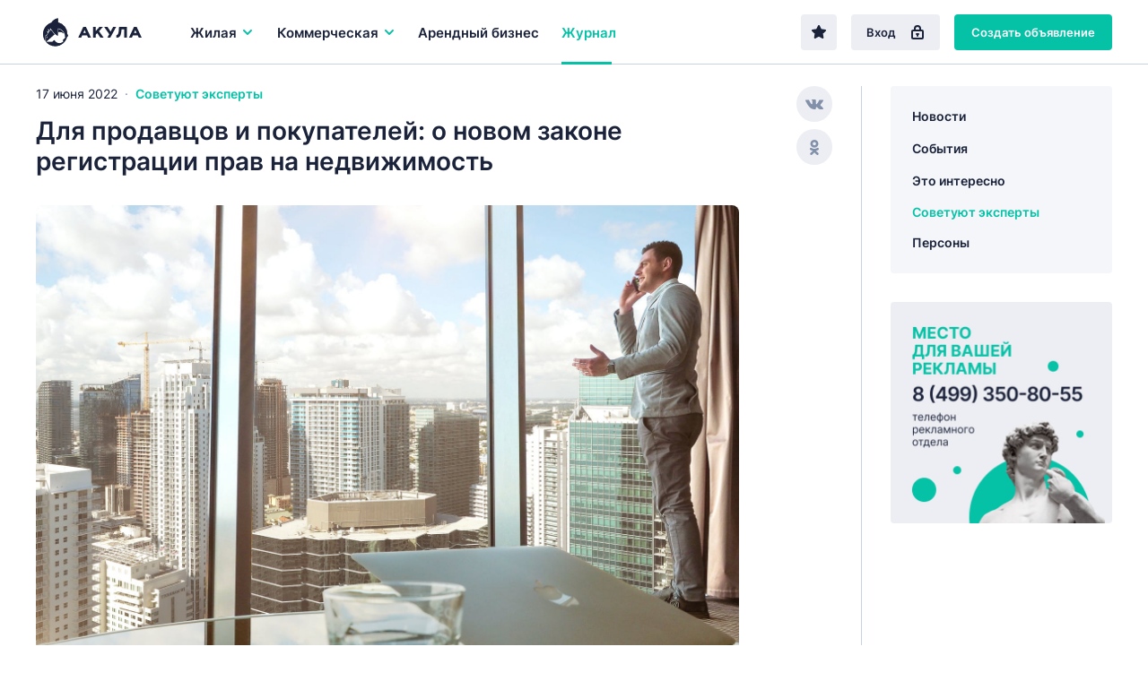

--- FILE ---
content_type: image/svg+xml
request_url: https://www.akula.com/webpack/dist/img/ico_vk.svg
body_size: 852
content:
<svg width="20" height="11" fill="none" xmlns="http://www.w3.org/2000/svg">
    <path d="M19.091 10.957l-2.67.033s-.572.11-1.336-.396c-1.005-.66-1.94-2.376-2.683-2.156-.741.231-.719 1.771-.719 1.771s0 .33-.16.506c-.182.198-.547.242-.547.242H9.789s-2.637.154-4.965-2.178C2.29 6.24.053 1.19.053 1.19S-.073.86.064.695C.224.52.646.508.646.508L3.5.486s.274.044.456.176c.171.121.263.33.263.33s.456 1.122 1.073 2.145c1.198 1.99 1.746 2.42 2.157 2.21.593-.307.41-2.815.41-2.815s.012-.902-.296-1.309c-.24-.319-.685-.407-.89-.429-.16-.022.102-.385.445-.539.513-.242 1.427-.264 2.5-.253.833.011 1.072.055 1.403.132.982.231.65 1.111.65 3.234 0 .682-.125 1.639.389 1.958.217.132.753.022 2.089-2.167.639-1.034 1.107-2.266 1.107-2.266s.103-.22.262-.308c.16-.099.388-.066.388-.066L18.92.497s.901-.11 1.05.286c.148.418-.342 1.375-1.564 2.959-2.02 2.595-2.237 2.353-.57 3.85 1.597 1.43 1.928 2.133 1.986 2.21.662 1.067-.731 1.155-.731 1.155z"
          fill="#8291A9"/>
</svg>


--- FILE ---
content_type: image/svg+xml
request_url: https://www.akula.com/webpack/dist/img/ico_vk-white.svg
body_size: 849
content:
<svg width="20" height="11" fill="none" xmlns="http://www.w3.org/2000/svg">
    <path d="M19.091 10.957l-2.67.033s-.572.11-1.336-.396c-1.005-.66-1.94-2.376-2.683-2.156-.741.231-.719 1.771-.719 1.771s0 .33-.16.506c-.182.198-.547.242-.547.242H9.789s-2.637.154-4.965-2.178C2.29 6.24.053 1.19.053 1.19S-.073.86.064.695C.224.52.646.508.646.508L3.5.486s.274.044.456.176c.171.121.263.33.263.33s.456 1.122 1.073 2.145c1.198 1.99 1.746 2.42 2.157 2.21.593-.307.41-2.815.41-2.815s.012-.902-.296-1.309c-.24-.319-.685-.407-.89-.429-.16-.022.102-.385.445-.539.513-.242 1.427-.264 2.5-.253.833.011 1.072.055 1.403.132.982.231.65 1.111.65 3.234 0 .682-.125 1.639.389 1.958.217.132.753.022 2.089-2.167.639-1.034 1.107-2.266 1.107-2.266s.103-.22.262-.308c.16-.099.388-.066.388-.066L18.92.497s.901-.11 1.05.286c.148.418-.342 1.375-1.564 2.959-2.02 2.595-2.237 2.353-.57 3.85 1.597 1.43 1.928 2.133 1.986 2.21.662 1.067-.731 1.155-.731 1.155z"
          fill="#fff"/>
</svg>


--- FILE ---
content_type: image/svg+xml
request_url: https://www.akula.com/webpack/dist/img/ico_ok-white.svg
body_size: 626
content:
<svg width="10" height="17" fill="none" xmlns="http://www.w3.org/2000/svg">
    <path d="M5.015 8.762c2.453 0 4.453-1.967 4.453-4.38 0-2.414-2-4.382-4.453-4.382C2.562 0 .535 1.968.535 4.381c0 2.414 2 4.381 4.48 4.381zm0-6.191c1.013 0 1.84.813 1.84 1.81 0 .997-.827 1.81-1.84 1.81-1.013 0-1.84-.813-1.84-1.81-.027-.997.8-1.81 1.84-1.81zM6.801 12.357a8.503 8.503 0 002.587-1.05c.613-.367.8-1.18.4-1.784-.374-.603-1.2-.787-1.814-.393a5.742 5.742 0 01-6 0 1.341 1.341 0 00-1.813.393c-.347.604-.16 1.39.453 1.758.8.498 1.68.84 2.587 1.05l-2.48 2.44a1.268 1.268 0 000 1.81c.267.262.587.367.933.367.347 0 .667-.131.934-.368l2.453-2.413 2.453 2.413a1.319 1.319 0 001.84 0 1.268 1.268 0 000-1.81l-2.533-2.413z"
          fill="#fff"/>
</svg>


--- FILE ---
content_type: image/svg+xml
request_url: https://www.akula.com/webpack/dist/img/ico_ok.svg
body_size: 629
content:
<svg width="10" height="17" fill="none" xmlns="http://www.w3.org/2000/svg">
    <path d="M5.015 8.762c2.453 0 4.453-1.967 4.453-4.38 0-2.414-2-4.382-4.453-4.382C2.562 0 .535 1.968.535 4.381c0 2.414 2 4.381 4.48 4.381zm0-6.191c1.013 0 1.84.813 1.84 1.81 0 .997-.827 1.81-1.84 1.81-1.013 0-1.84-.813-1.84-1.81-.027-.997.8-1.81 1.84-1.81zM6.801 12.357a8.503 8.503 0 002.587-1.05c.613-.367.8-1.18.4-1.784-.374-.603-1.2-.787-1.814-.393a5.742 5.742 0 01-6 0 1.341 1.341 0 00-1.813.393c-.347.604-.16 1.39.453 1.758.8.498 1.68.84 2.587 1.05l-2.48 2.44a1.268 1.268 0 000 1.81c.267.262.587.367.933.367.347 0 .667-.131.934-.368l2.453-2.413 2.453 2.413a1.319 1.319 0 001.84 0 1.268 1.268 0 000-1.81l-2.533-2.413z"
          fill="#8291A9"/>
</svg>
